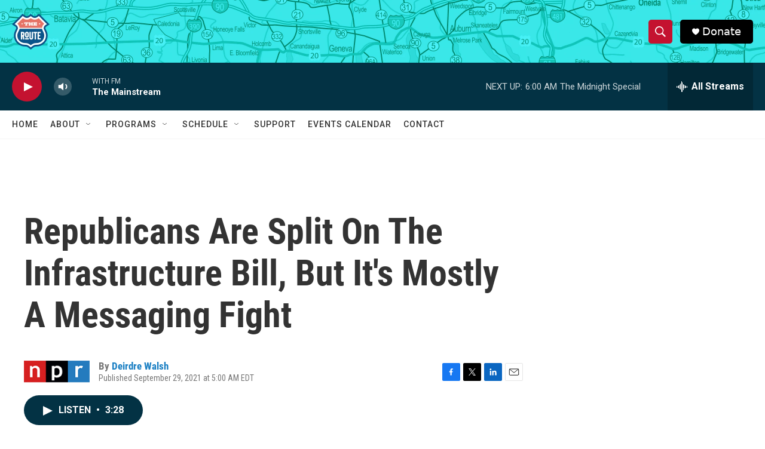

--- FILE ---
content_type: text/html; charset=utf-8
request_url: https://www.google.com/recaptcha/api2/aframe
body_size: 267
content:
<!DOCTYPE HTML><html><head><meta http-equiv="content-type" content="text/html; charset=UTF-8"></head><body><script nonce="SFnvDzJ8rzHsYe9ZdG3wow">/** Anti-fraud and anti-abuse applications only. See google.com/recaptcha */ try{var clients={'sodar':'https://pagead2.googlesyndication.com/pagead/sodar?'};window.addEventListener("message",function(a){try{if(a.source===window.parent){var b=JSON.parse(a.data);var c=clients[b['id']];if(c){var d=document.createElement('img');d.src=c+b['params']+'&rc='+(localStorage.getItem("rc::a")?sessionStorage.getItem("rc::b"):"");window.document.body.appendChild(d);sessionStorage.setItem("rc::e",parseInt(sessionStorage.getItem("rc::e")||0)+1);localStorage.setItem("rc::h",'1768634370560');}}}catch(b){}});window.parent.postMessage("_grecaptcha_ready", "*");}catch(b){}</script></body></html>